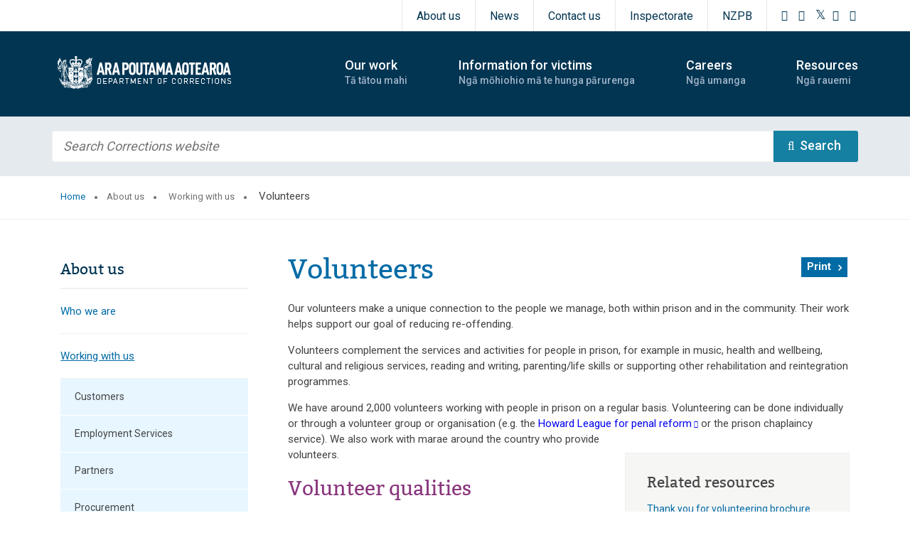

--- FILE ---
content_type: text/html; charset=utf-8
request_url: https://www.corrections.govt.nz/about_us/working_with_us/volunteers
body_size: 9487
content:
<!DOCTYPE html>
<html lang="en-NZ">
<head>
  <title>Volunteers | Department of Corrections</title>
  <meta http-equiv="Content-Type" content="text/html; charset=utf-8" />
  <meta name="dc.date" content="2024-12-03" />
  <meta name="dc.keywords" content="Volunteer, help, support prisoners, volunteering, providing help, getting involved" />
  <meta name="dc.description" content="We have nearly 1,700 authorised volunteers actively working with offenders on a regular basis." />
  
  <!-- Open Graph tags -->
  <meta name="twitter:card" content="summary" />
  <meta property="og:url" content="https://www.corrections.govt.nz/about_us/working_with_us/volunteers" />
  <meta property="og:title" content="Volunteers" />
  <meta property="og:description" content="" />
  <meta property="og:image" content="https://www.corrections.govt.nz/__data/assets/image/0003/39360/Corrections-Logo-Blue-Maori-stacked.jpg" />
  
  <link rel='icon' href='/favicon.ico' type='image/x-icon'/ >

    <!--conditional for style sheets-->
              <meta name="viewport" content="width=device-width, initial-scale=1">
            <link rel="stylesheet" media="all" type="text/css" href="https://www.corrections.govt.nz/__data/assets/css_file/0008/36908/styles.css?v=0.20.0" />
            <link rel="stylesheet" media="all" type="text/css" href="https://www.corrections.govt.nz/__data/assets/css_file/0004/39415/updates.css?v=0.17.6" />
            
  <!--[if IE 6]>
    <link rel="stylesheet" type="text/css" href="/_designs/public_corrections_2013/css/ie6.css" />
  <![endif]-->
  <script type="text/javascript" src="https://www.corrections.govt.nz/__data/assets/js_file/0009/14121/core.js?=0.1.3"></script>  <!-- Google Tag Manager -->
  <script>
    (function(w,d,s,l,i){
      w[l]=w[l]||[];
      w[l].push({
        'gtm.start':new Date().getTime(),
        event:'gtm.js'
      });
      var f=d.getElementsByTagName(s)[0],
        j = d.createElement(s),
        dl=l!='dataLayer'?'&l='+l:'';
      j.async=true;
      j.src='https://www.googletagmanager.com/gtm.js?id=' + i + dl;
      f.parentNode.insertBefore(j, f);
    })(window, document,'script','dataLayer','GTM-5KWLBM');
  </script>
  <!-- End Google Tag Manager -->
  
  <!-- Hotjar Tracking Code for http://www.corrections.govt.nz -->
  <!-- Removed for SDNZ-1344 -->
    <script>
    // (function(h,o,t,j,a,r){
    //     h.hj=h.hj||function(){(h.hj.q=h.hj.q||[]).push(arguments)}; 
    //     h._hjSettings={hjid:932252,hjsv:6};
    //     a=o.getElementsByTagName('head')[0];view.cor
    //     r=o.createElement('script');r.async=1;
    //     r.src=t+h._hjSettings.hjid+j+h._hjSettings.hjsv;
    //     a.appendChild(r);
    // })(window,document,'https://static.hotjar.com/c/hotjar-','.js?sv=');
    </script>

<!--
  Running Squiz Matrix
  Developed by Squiz - http://www.squiz.net
  Squiz, Squiz Matrix, MySource, MySource Matrix and Squiz.net are registered Trademarks of Squiz Pty Ltd
  Page generated: 27 January 2026 23:10:56
-->


</head>
<body class="nojs smallfont  volunteers " style="background-image: url('');">
  <!-- Google Tag Manager (noscript) -->
  <noscript><iframe title="google tag manager" src="https://www.googletagmanager.com/ns.html?id=GTM-5KWLBM" height="0" width="0" style="display:none;visibility:hidden"></iframe></noscript>
  <!-- End Google Tag Manager (noscript) -->
  <!-- start top menu navigation -->


    <!--new design nav menu-->
  										
<!--old nav menu-->
 
 										              

    <!--both old and new use this-->
  

    <!-- conditional-->
            <!--noindex-->
          <header>
               <div class="global-header-top">
                <div class="skip-links">
                  <ul class="skip-links__list">
                    <li class="skip-links__item"><a class="skip-links__link" href="#primary-nav">Skip to Primary Navigation</a></li>
                    <li class="skip-links__item"><a class="skip-links__link" href="#global_search">Skip to Search</a></li>
                    <li class="skip-links__item"><a class="skip-links__link" href="#page">Skip to Main Contents</a></li>
                    <li class="skip-links__item"><a class="skip-links__link" href="#footer">Skip to Footer</a></li>
                  </ul>
                </div>
                  <ul class="global-header-top__nav bare-list">
                    <li title="About us"><a href="https://www.corrections.govt.nz/about_us">About us</a></li>
                    <li title="News" class="mobile-active"><a href="https://www.corrections.govt.nz/news">News</a></li>
                    <li title="Contact us" class="mobile-active"><a href="https://www.corrections.govt.nz/about_us/getting_in_touch/contact_us">Contact us</a></li>
                    <li title="Office of the Inspectorate"><a href="https://inspectorate.corrections.govt.nz/">Inspectorate</a></li>
                    <li title="New Zealand Parole Board"><a href="https://www.paroleboard.govt.nz/">NZPB</a></li>
              </ul>
              <div class="social-links-header">
                  <ul class="bare-list">
                      <li><a href="https://www.facebook.com/CorrectionsNZ/" aria-label="Facebook"><i class="fab fa-facebook"></i></a></li>
                      <li><a href="https://www.instagram.com/correctionsnz/" aria-label="Instagram"><i class="fab fa-instagram"></i></a></li>
                      <li><a href="https://twitter.com/correctionsnz?lang=en" aria-label="Twitter"><i class="fab fa-twitter"></i></a></li>
                      <li><a href="https://www.youtube.com/channel/UCii7iSDcTyfFqnWAWTbUB6w" aria-label="YouTube"><i class="fab fa-youtube"></i></a></li>
                      <li><a href="https://www.linkedin.com/company/correctionsnz/" aria-label="LinkedIn"><i class="fab fa-linkedin-in"></i></a></li>
                  </ul>
              </div>
          </div>
               <div class="global-header-middle">
                  <div class="utility-primary-nav">
                      <ul class="utility-nav bare-list">
                          <li class="utility-nav__logo">
                              <a title="Department of Corrections - Home" href="https://www.corrections.govt.nz/">
                                      <img class="mobile-logo" src="https://www.corrections.govt.nz/__data/assets/image/0010/36964/mobile-logo.png" alt="Department of Corrections">
                                      <img class="desktop-logo" src="https://www.corrections.govt.nz/__data/assets/image/0009/36963/desktop-logo.png" alt="Department of Corrections">
                              </a>
                          </li>
                          <li class="utility-nav__primary-toggle">
                              <a id="toggle-mobile-menu" role="button" href="#primary-nav">
                                  <span>MENU</span>
                                  <i class="far fa-bars active"></i>
                                  <i class="far fa-times"></i>
                                  <span class="visuallyhidden">Skip to primary navigation. </span>
                              </a>
                          </li>
                          <li class="utility-nav__search-toggle">
                              <a href="#global-search">
                                  <span>Skip to search. </span>
                                  </a>
                          </li>
                          <li class="visuallyhidden">
                              <a href="#page">
                                  Skip to content. 
                                  </a>
                          </li>
                      </ul>
                      <nav id="primary-nav" class="primary-nav">
                        <ul class="primary-nav__menu bare-list">
      
                          				        <li >
            <div class="menu-item-names">
                <a href="https://www.corrections.govt.nz/our_work">
                    <span class="menu-item-english">
                        Our work                    </span>
                    <span class="menu-item-maori" lang="mi">
                        Tā tātou mahi 
                    </span>
                </a>
            </div>
            <div class="mobile-open-submenu">
                <a href="#">
                    <i class="far fa-chevron-down active"></i>
                    <i class="far fa-chevron-up"></i>
                </a>
            </div>
            														            <div class="primary-nav__sub-menu">
                <div class="sub-menu__title">
                    <a href="https://www.corrections.govt.nz/our_work">
                        Our work                    </a>
                </div>
                <ul class="bare-list">
                                    <li class="enabled">
                        <i class="fal fa-chevron-right"></i>
                        <a href="https://www.corrections.govt.nz/our_work/before_sentencing">
                            Before sentencing                        </a>
                    </li>
                                    <li class="enabled">
                        <i class="fal fa-chevron-right"></i>
                        <a href="https://www.corrections.govt.nz/our_work/in_the_community">
                            In the community                        </a>
                    </li>
                                    <li class="enabled">
                        <i class="fal fa-chevron-right"></i>
                        <a href="https://www.corrections.govt.nz/our_work/in_prison">
                            In prison                        </a>
                    </li>
                                    <li class="enabled">
                        <i class="fal fa-chevron-right"></i>
                        <a href="https://www.corrections.govt.nz/our_work/when_someone_you_care_about_goes_to_prison">
                            When someone you care about goes to prison                        </a>
                    </li>
                                </ul>
                <div class="primary-nav__featured-image">
                    <a class="image-link" href="/our_work">
                        <img src="/__data/assets/image/0007/10987/DOC_Mens_Prison_ChCh_146_400_x210_px.jpg" alt="We provide a range of programmes that help to reduce re-offending." />
                    </a>
                    <a href="/our_work">
                        We provide a range of programmes that help to reduce re-offending.                        <i class="fal fa-long-arrow-right"></i>
                    </a>
                </div>
                
                
            </div>
            				        </li>
            <li >
            <div class="menu-item-names">
                <a href="https://www.corrections.govt.nz/information_for_victims">
                    <span class="menu-item-english">
                        Information for victims                    </span>
                    <span class="menu-item-maori" lang="mi">
                        Ngā mōhiohio mā te hunga pārurenga 
                    </span>
                </a>
            </div>
            <div class="mobile-open-submenu">
                <a href="#">
                    <i class="far fa-chevron-down active"></i>
                    <i class="far fa-chevron-up"></i>
                </a>
            </div>
            														            <div class="primary-nav__sub-menu">
                <div class="sub-menu__title">
                    <a href="https://www.corrections.govt.nz/information_for_victims">
                        Information for victims                    </a>
                </div>
                <ul class="bare-list">
                                    <li class="enabled">
                        <i class="fal fa-chevron-right"></i>
                        <a href="https://www.corrections.govt.nz/information_for_victims/victim_notification_register">
                            Victim notification register                        </a>
                    </li>
                                    <li class="enabled">
                        <i class="fal fa-chevron-right"></i>
                        <a href="https://www.corrections.govt.nz/information_for_victims/non-contact_orders_in_the_community">
                            Non-contact orders in the community                        </a>
                    </li>
                                    <li class="enabled">
                        <i class="fal fa-chevron-right"></i>
                        <a href="https://www.corrections.govt.nz/information_for_victims/parole_information_for_victims">
                            Parole information for victims                        </a>
                    </li>
                                    <li class="enabled">
                        <i class="fal fa-chevron-right"></i>
                        <a href="https://www.corrections.govt.nz/information_for_victims/related_organisations">
                            Related organisations                        </a>
                    </li>
                                </ul>
                <div class="primary-nav__featured-image">
                    <a class="image-link" href="/information_for_victims">
                        <img src="/__data/assets/image/0008/10988/infoforvictims_400x210_px.jpg" alt="Corrections is committed to helping victims get the information they need." />
                    </a>
                    <a href="/information_for_victims">
                        Corrections is committed to helping victims get the information they need.                        <i class="fal fa-long-arrow-right"></i>
                    </a>
                </div>
                
                
            </div>
            				        </li>
            <li >
            <div class="menu-item-names">
                <a href="https://www.corrections.govt.nz/careers">
                    <span class="menu-item-english">
                        Careers                    </span>
                    <span class="menu-item-maori" lang="mi">
                        Ngā umanga 
                    </span>
                </a>
            </div>
            <div class="mobile-open-submenu">
                <a href="#">
                    <i class="far fa-chevron-down active"></i>
                    <i class="far fa-chevron-up"></i>
                </a>
            </div>
            																		        </li>
            <li >
            <div class="menu-item-names">
                <a href="https://www.corrections.govt.nz/resources">
                    <span class="menu-item-english">
                        Resources                     </span>
                    <span class="menu-item-maori" lang="mi">
                        Ngā rauemi 
                    </span>
                </a>
            </div>
            <div class="mobile-open-submenu">
                <a href="#">
                    <i class="far fa-chevron-down active"></i>
                    <i class="far fa-chevron-up"></i>
                </a>
            </div>
            														            <div class="primary-nav__sub-menu">
                <div class="sub-menu__title">
                    <a href="https://www.corrections.govt.nz/resources">
                        Resources                     </a>
                </div>
                <ul class="bare-list">
                                    <li class="enabled">
                        <i class="fal fa-chevron-right"></i>
                        <a href="https://www.corrections.govt.nz/resources/information_brochures">
                            Information brochures                        </a>
                    </li>
                                    <li class="enabled">
                        <i class="fal fa-chevron-right"></i>
                        <a href="https://www.corrections.govt.nz/resources/inquiries_and_reviews">
                            Inquiries &amp; Reviews                        </a>
                    </li>
                                    <li class="enabled">
                        <i class="fal fa-chevron-right"></i>
                        <a href="https://www.corrections.govt.nz/resources/official_information_act">
                            Official Information Act                        </a>
                    </li>
                                    <li class="enabled">
                        <i class="fal fa-chevron-right"></i>
                        <a href="https://www.corrections.govt.nz/resources/policy_and_legislation">
                            Policy and legislation                        </a>
                    </li>
                                    <li class="enabled">
                        <i class="fal fa-chevron-right"></i>
                        <a href="https://www.corrections.govt.nz/resources/research">
                            Research                        </a>
                    </li>
                                    <li class="enabled">
                        <i class="fal fa-chevron-right"></i>
                        <a href="https://www.corrections.govt.nz/resources/statistics">
                            Statistics                        </a>
                    </li>
                                    <li class="enabled">
                        <i class="fal fa-chevron-right"></i>
                        <a href="https://www.corrections.govt.nz/resources/strategic_reports">
                            Strategic reports                        </a>
                    </li>
                                    <li class="enabled">
                        <i class="fal fa-chevron-right"></i>
                        <a href="https://www.corrections.govt.nz/resources/secondary_legislation">
                            Secondary legislation                        </a>
                    </li>
                                </ul>
                <div class="primary-nav__featured-image">
                    <a class="image-link" href="/resources">
                        <img src="/__data/assets/image/0005/27194/Resources.jpg" alt="See our latest research, newsletters, strategic documents and more." />
                    </a>
                    <a href="/resources">
                        See our latest research, newsletters, strategic documents and more.                        <i class="fal fa-long-arrow-right"></i>
                    </a>
                </div>
                
                
            </div>
            				        </li>
    				                          </ul>
                      </nav>
                      </div>
                  </div>
                   
            </header>
            <!--endnoindex-->
          
          
      

  <!--internal search bar-->
  
  <div class="clear"></div>
 
  <main id="page" class="page clearfix">
      
                    <div class="internal-page-search__container">
	<div class="internal-page__search">
		<form id="global_search" class="global-search" action="https://docnz-search.funnelback.squiz.cloud/s/search.html">
			<fieldset>
			<label>
				<input type="hidden" name="collection" value="docnz~corrections-meta">
				<input type="text" id="global-search" name="query" class="global-search__input" placeholder="Search Corrections website" required>
				<button type="submit"><span class="visuallyhidden">Search Button</span><i class="fal fa-search"></i><span class="desktop-only-text">Search</span></button>
			</label>
			</fieldset>
		</form>
	</div>
</div>          
    <!-- end menu navigation -->
    <div id="content-wrapper" >
    <!-- start bread crumb navigation -->
    <!--noindex-->
    <nav id="breadcrumbs" class="breadcrumbs ">
      <div class="container">
        <ul class="bare-list">
          <li><a href="/">Home</a>
                            <li>
                  <a href="https://www.corrections.govt.nz/about_us">
                    About us                  </a>
                </li>
                              <li>
                  <a href="https://www.corrections.govt.nz/about_us/working_with_us">
                    Working with us                  </a>
                </li>
                            
              <li>
                Volunteers              </li>
                        
        </ul>
      </div>
    </nav>
    <!--endnoindex-->
    <!-- end bread crumb navigation -->

    <!-- start shows title with buttons -->
    
    <!-- end shows title with buttons -->

    <!-- start news page slider -->
        <!-- end news page slider -->

    <!-- start location resources -->
        <!-- end location resource -->

    <!-- start location resources -->
    
    <!-- end location resource -->



    <!-- start frequently visited pages -->
        <!-- end frequently visited pages -->

    <!-- start landing page intro content -->
    
    <!-- start landing page intro content -->

    <!-- start intro level 1 summaries -->
        <!-- start intro level 1 summaries -->

    <!-- start landing page intro content close -->
    
    <!-- start landing page intro content close -->

    <!-- start whats new -->
    
    <!-- end whats new -->

    <!-- start whats new -->
    
    <!-- end whats new -->


    <div class="main-content has-column-left">
      <div class="container">
        <aside class="side-column side-column__left ">
<!-- start sidebar image -->
                        <!-- end sidebar image -->
          
          <nav>
            <div class="secondary-nav ">
              <h3>About us</h3>              <!-- start main left navigation -->

              														                  														                    <ul class="bare-list l-1">
                                              <li class=""><a href="https://www.corrections.govt.nz/about_us/who_we_are" class="">
                        Who we are                        </a>
                        																		                        </li>
                        <!--endlevel1li-->
                                              <li class="hierarchy"><a href="https://www.corrections.govt.nz/about_us/working_with_us" class="hierarchy">
                        Working with us                        </a>
                        														                          <ul class="bare-list l-2">
                                                          <li class=""><a href="https://www.corrections.govt.nz/about_us/working_with_us/customers" class="">
                              Customers                              </a>
                              																		                              </li>
                                                          <li class=""><a href="https://www.corrections.govt.nz/about_us/working_with_us/employment_services" class="">
                              Employment Services                              </a>
                              																		                              </li>
                                                          <li class=""><a href="https://www.corrections.govt.nz/about_us/working_with_us/partners" class="">
                              Partners                              </a>
                              																		                              </li>
                                                          <li class=""><a href="https://www.corrections.govt.nz/about_us/working_with_us/procurement" class="">
                              Procurement                              </a>
                              																		                              </li>
                                                          <li class="active"><a href="https://www.corrections.govt.nz/about_us/working_with_us/volunteers" class="active">
                              Volunteers                              </a>
                              														                                <ul class="bare-list l-3">
                                                                      <li class=""><a href="https://www.corrections.govt.nz/about_us/working_with_us/volunteers/donating_books" class="">
                                    Donating books                                    </a>
                                    																		                                    </li>
                                                                  </ul>
                              				                              </li>
                                                      </ul>
                        				                        </li>
                        <!--endlevel1li-->
                                              <li class=""><a href="https://www.corrections.govt.nz/about_us/getting_in_touch" class="">
                        Getting in touch                        </a>
                        																		                        </li>
                        <!--endlevel1li-->
                                          </ul>
                  				                                  																		                                  																		                                  																		                                  																		                                  																		                                  																		                                  																		                				            </div>
            <!-- end main left navigation -->


            <!-- start resources left navigation -->
            <div class="secondary-nav resource-nav visuallyhidden" style="display:none;" tabindex="-1"> 
             <ul class="active bare-list">
                <li class="title">
                  <a href="/about_us">
                    About us                  </a>
                </li>
                										
              </ul>
            </div>
            
            <!-- end resources left navigation -->
            
            <!-- start quick links -->
            <div class="quick-links">
    <i style="display:none;" class="far fa-chevron-down"></i>
    <i style="display:none;" class="far fa-chevron-up"></i>
    <h3>Quick links</h3>
    <ul class="bare-list">
	    <li><a href="/about_us/getting_in_touch/contact_us">Contact us</a></li>
        <li><a href="/about_us/getting_in_touch/our_locations">Find a location</a></li>
        <li>
<div id="content_div_674542_14700">
<p><a href="https://www.corrections.govt.nz/information_for_victims/related_organisations">Supporting organisations</a></p>
</div>
</li><li>
<div id="content_div_674534_14706">
<p><a href="https://www.corrections.govt.nz/about_us/working_with_us/volunteers">Volunteering</a></p>
</div>
</li>
    </ul>
</div>
<div class="social-links">
    <h3>Connect with us</h3>
    <ul class="bare-list">
    	<li><a href="https://www.youtube.com/channel/UCii7iSDcTyfFqnWAWTbUB6w"><img alt="Our Youtube channel" src="https://www.corrections.govt.nz/__data/assets/image/0017/14075/youtube-icon-blue.png"></a></li>
    	<li><a href="https://www.facebook.com/CorrectionsNZ/"><img alt="Our Facebook page" src="https://www.corrections.govt.nz/__data/assets/image/0020/14078/fb-icon-blue.png"></a></li>
    	<li><a href="https://twitter.com/correctionsnz?lang=en"><img alt="Our Twitter acount" src="https://www.corrections.govt.nz/__data/assets/image/0019/14086/twitter-icon-blue.png"></a></li>
    	<li><a href="https://www.linkedin.com/company/correctionsnz/"><img alt="Our LinkedIn account" style="margin-bottom:1px;" src="https://www.corrections.govt.nz/__data/assets/image/0019/27415/linkedin-icon-blue.png"></a></li>
    </ul>
</div>            <!-- end quick links -->
            <!-- start how can we help navigation -->
            <div style="display:none;">
              														                <div class="linksbox">
                  <ul class="sidenav">
                    <li class="title">How can we help?</li>
                                          																		                                          																		                                          																		                                          																		                                      </ul>
                </div>
              				            </div>
            <!-- end how can we help navigation -->
            <!-- start main body content -->
                        <!-- end main body content -->
          </nav>
        </aside>
        <section id="content" class="content standard has-column-left ">
          <!-- start section_mobile_nav -->
          <div class="side-column mobile-section-nav">
    <div class="quick-links">
        <i style="display:none;" class="far fa-chevron-down active"></i>
        <i style="display:none;" class="far fa-chevron-up"></i>
        <h3>In this section</h3>
        <ul class="bare-list">
            <li class="mobile-section-nav__item">
    <a href="https://www.corrections.govt.nz/about_us/working_with_us/volunteers/donating_books">Donating books</a>
    
<!-- 42504 no results --></li>
        </ul>
    </div>
</div>            
          <!-- start level 3 and 4 landing page intro content -->
          
          <!-- end level 3 and 4 landing page intro content -->

                    <div class="leftcolumn">

                    <h1>Volunteers</h1>
          <div class="print-pdf clearfix">
		<div class="print-pdf__utility-buttons">
			<a href="javascript:window.print()" class="btn btn-blue btn-arrow print-btn">Print</a>
			
			 
		</div>
</div>          
          
          <!-- start main body content -->
          
<div id="content_div_654327_14591">
<p>Our volunteers make a unique connection to the people we manage, both within prison and in the community. Their work helps support our goal of reducing re-offending.</p><p>Volunteers complement the services and activities for people in prison, for example in music, health and wellbeing, cultural and religious services, reading and writing, parenting/life skills or supporting other rehabilitation and reintegration programmes.</p><p>We have around 2,000 volunteers working with people in prison on a regular basis. Volunteering can be done individually or through a volunteer group or organisation (e.g. the <a href="https://www.nzhowardleague.org.nz">Howard League for penal reform</a> or the prison chaplaincy service).&nbsp;We also work with marae around the country who provide volunteers.</p><h2>Volunteer qualities</h2><p>Volunteering can be challenging. Our volunteers need be open-minded and able to take a supportive approach. You will need to cope with difficult people and situations. Our volunteers often become role models for those they work with.</p><h2>Students</h2><p>If you're a student and interested in volunteering for us, you need to be clear about how you can meet the needs of an individual and what skills you can offer.</p><h2>FAQs</h2><p><strong>Can I volunteer if I have a criminal record? </strong></p><p>Having a criminal record does not stop you from applying to be a volunteer. However, it is important for you to declare any previous or pending convictions and any conflicts of interests. Decisions on the suitability of volunteers are made on a case-by-case basis by the General Manager of the prison you wish to volunteer at.</p><p><strong>How much time is involved?</strong></p><p>How often you volunteer is generally determined by your availability and the capacity of the prison site or community corrections centre. You will generally negotiate your commitments with the volunteer coordinator at the prison site you wish to volunteer at. Activities can be scheduled on a regular or adhoc basis depending on what you want to deliver, how much time is needed to deliver the activity/task, and what size room/venue you require. Sites vary as to when they are available for the delivery of volunteer activities. Generally, the best times are 9-11am and 2-4pm weekdays.&nbsp;&nbsp;Some sites can accommodate weekend delivery whilst others cannot.</p><p><strong>What am I expected to do as a volunteer?</strong></p><p>Volunteer activities are selected based on the needs at each site. Volunteer Coordinators will ask you want you would like to do as a volunteer and will determine if that is something needed at that site. Volunteers are not able to deliver therapeutic rehabilitation programmes as these are generally contracted to providers who have trained and skilled staff. Volunteer programmes generally fall under the following categories:</p><ul><li>arts &amp; crafts &ndash; ceramics, quilting, sewing, origami, knitting, screen printing, embroidery, kite making, card making</li><li>visual arts &ndash; painting, drawing, exhibitions</li><li>recreation / hobbies or sporting activities &ndash; yoga, games, cards, bookclub</li><li>educational &ndash; literacy, numeracy, library, computer skills, sign language, ESOL</li><li>creative writing</li><li>employment skills &ndash; beekeeping, bike maintenance, work readiness</li><li>Toi Māori &ndash; kapahaka, carving, weaving, te reo, tikanga, Waiata</li><li>performing arts &ndash; music, drama, dance</li><li>life skills &ndash; budgeting, parenting, personal development, communication skills, mentoring and coaching, cooking</li><li>pet therapy</li><li>health and wellbeing &ndash; addictions support ie gambling, alcohol, drugs</li><li>legal advice</li><li>Māori and Pacific cultural support/advice</li></ul><p><strong>Is there any training or support for volunteers?</strong></p><p>All volunteers must:</p><ul><li>fill in an application form,</li><li>sign a code of conduct and permission to drug test form,</li><li>declare any conflicts of interests and/or previous convictions,</li><li>apply for an APPE card which is scanned to give access to prison sites,</li><li>attend a health and safety site induction training which could take several hours and may only be offered at certain times of the day/week.</li></ul><p>Volunteer Coordinators will interview you and prepare you before you start. They will take you on a site tour and will show you how to use safety equipment if it is issued to you. Volunteer Coordinators may ask you to attend peer supervision with other volunteers and will generally pair you up with a more experienced volunteer who will mentor you through your first few visits. Volunteer Coordinators will often greet you on arrival and when exiting sites. They are there to support you and answer any questions you may have. You may be invited to attend other training courses available to staff as opportunities arise.</p><h2>How to apply</h2><p>If you are interested in volunteering please email <a href="mailto:reintegrationservices@corrections.govt.nz">reintegrationservices@corrections.govt.nz</a> with the following details:</p><ul type="disc"><li>The prison you are interested in volunteering at</li><li>A brief description of the volunteer work you would like to do</li><li>A brief summary of your skills and experience related to this work</li></ul><p>Your enquiry will be forwarded to the local volunteer coordinator in your region. Our coordinators oversee the recruitment, engagement, training, administration, and monitoring of volunteers, and they serve as the first point of contact for any local issues.</p><p>For any other general questions about our volunteer programme, please email us at <a href="mailto:reintegrationservices@corrections.govt.nz">reintegrationservices@corrections.govt.nz</a>.</p>
</div>
          <!-- end main body content -->

          <!-- start resource article index -->
          
          <!-- end resource article index-->

          <!-- start related resources -->
          <div class="related-resource float--right">
	<h3>Related resources</h3>
	<ul class="bare-list">
        <li><a href="https://www.corrections.govt.nz/resources/information_brochures/thank_you_for_volunteering_with_corrections">Thank you for volunteering brochure</a></li>


	</ul>
	<a href="/resources" class="btn btn-blue btn-arrow btn-block btn-noborder">Go to Resources</a>
</div>          <!-- end related resources -->

          <!-- start level 3 and 4 landing page intro close -->
          
          <!-- start level 3 and 4 landing page intro close -->

                    </div>
        </section>
      </div>
    </div>
  </div>
  </main>
  
   <!--footer -->
  <!--old design-->
   										  
   
  <!--new design-->
    
  <!--conditional-->
              
            <!--noindex-->
            <footer id="footer">
                <div class="footer-nav-top">
                    <ul class="bare-list footer-list">
     <li>
    <a href="https://www.corrections.govt.nz/our_work" class="nested-list-heading">Our work</a><ul class="bare-list nested-list">
    <li>
    <a href="https://www.corrections.govt.nz/our_work/before_sentencing">
       Before sentencing
    </a>
</li><li>
    <a href="https://www.corrections.govt.nz/our_work/in_the_community">
       In the community
    </a>
</li><li>
    <a href="https://www.corrections.govt.nz/our_work/in_prison">
       In prison
    </a>
</li><li>
    <a href="https://www.corrections.govt.nz/our_work/when_someone_you_care_about_goes_to_prison">
       When someone you care about goes to prison
    </a>
</li>
</ul></li> <li>
    <a href="https://www.corrections.govt.nz/information_for_victims" class="nested-list-heading">Information for victims</a><ul class="bare-list nested-list">
    <li>
    <a href="https://www.corrections.govt.nz/information_for_victims/victim_notification_register">
       Victim notification register
    </a>
</li><li>
    <a href="https://www.corrections.govt.nz/information_for_victims/non-contact_orders_in_the_community">
       Non-contact orders in the community
    </a>
</li><li>
    <a href="https://www.corrections.govt.nz/information_for_victims/parole_information_for_victims">
       Parole information for victims
    </a>
</li><li>
    <a href="https://www.corrections.govt.nz/information_for_victims/related_organisations">
       Related organisations
    </a>
</li>
</ul></li> <li>
    <a href="https://www.corrections.govt.nz/careers" class="nested-list-heading">Careers</a>
<div id="content_container_942008_37122">

</div>
</li> <li>
    <a href="https://www.corrections.govt.nz/about_us" class="nested-list-heading">About us</a><ul class="bare-list nested-list">
    <li>
    <a href="https://www.corrections.govt.nz/about_us/who_we_are">
       Who we are
    </a>
</li><li>
    <a href="https://www.corrections.govt.nz/about_us/working_with_us">
       Working with us
    </a>
</li><li>
    <a href="https://www.corrections.govt.nz/about_us/getting_in_touch">
       Getting in touch
    </a>
</li>
</ul></li>
</ul>        
                    <a href="https://www.corrections.govt.nz/about_us/getting_in_touch/contact_us" class="make-an-enquiry">
                        <span>Make an enquiry</span>
                        
                    </a>
        
                </div>
                <div class="footer-nav-bottom">
                    <div class="footer-nav-bottom-container">
                        <ul class="bare-list">
                            <li>
                               <a href="https://www.corrections.govt.nz/about_this_site">
                                   About this site
                               </a> 
                            </li>
                            <li>
                                <a href="https://www.corrections.govt.nz/about_us/who_we_are/our_privacy_commitment">
                                    Privacy
                                </a>
                            </li>
                            <li>
                                <a href="https://www.corrections.govt.nz/about_this_site/copyright_and_terms_of_use">
                                    Copyright & terms of use
                                </a>
                            </li>
                            <li>
                                <a href="https://www.corrections.govt.nz/site_map">
                                    Sitemap
                                </a>
                            </li>
                            <li>
                                <a href="https://www.corrections.govt.nz/related_sites">
                                    Related sites
                                </a>
                            </li>
                        </ul>
                       <div class="footer-logo-container">
                            <a href="/#" id="shield-btn" style="cursor:pointer;overflow:visible;height:23px;"><img src="https://www.corrections.govt.nz/__data/assets/image/0007/36529/custom-logo.png" style="width: 35px;position: relative;top: 6px;height: 35PX;margin-top: 0;margin-right: 25px;" alt="The Shielded Site logo"></a>
                            <a href="https://www.govt.nz/">
                                <img style="height:auto; margin-top:10px" src="https://www.corrections.govt.nz/__data/assets/image/0003/46083/NZGovt-logo-expanded-wordmark-white.png" alt="New Zealand Government"/>
                            </a>
                            <div>
                            <script src="https://staticcdn.co.nz/embed/embed.js"></script>
                            <script>
                                (function () {
                                    window.onload = function(){
                                        var frameName = new ds07o6pcmkorn({
                                            openElementId: "#shield-btn",
                                            modalID: "modal",
                                        });
                                        frameName.init();
                                    }
                                })();
                            </script>
                            </div>
                        </div>
                    </div>
                    
                </div>
            </footer>
            <!--endnoindex-->
 
          

  <!--old design-->
    
      
   <!--new design-->
   
  
   <!--conditional-->
              <script src="https://www.corrections.govt.nz/__data/assets/js_file/0011/36938/coreminjs.js"></script>
<script src="https://www.corrections.govt.nz/__data/assets/js_file/0010/36937/mainminjs.js"></script>
<!-- Custom GTM script -->
<script src="https://www.corrections.govt.nz/__data/assets/js_file/0007/37681/gtm-custom.js"></script>
<!-- Flatpickr Library -->
<script src="https://www.corrections.govt.nz/__data/assets/js_file/0005/43934/flatpickr.js"></script>
<!-- Form Dependent -->
<script src="https://www.corrections.govt.nz/__data/assets/js_file/0015/44016/form-dependent.js?v=0.1.5"></script>
<!--Funnelback scripts-->
<!--jquery migrate required for funnelback autocomplate--> 
<script src="https://www.corrections.govt.nz/__data/assets/js_file/0013/34141/jquery-migrate.min.js"></script>

<!--<script src="https://doc-search.squiz.cloud/s/resources/parole-board-web/jquery-ui.min.js"></script>-->
<!--<script src="resources-global/js/jquery/jquery-ui-1.10.3.custom.min.js"></script>-->
<script src="https://docnz-search.funnelback.squiz.cloud/s/resources-global/js/jquery/jquery-ui-1.10.3.custom.min.js"></script>
<script src="https://docnz-search.funnelback.squiz.cloud/s/resources-global/thirdparty/bootstrap-3.0.0/js/bootstrap.min.js"></script>
<script src="https://docnz-search.funnelback.squiz.cloud/s/resources-global/js/jquery/jquery.tmpl.min.js"></script>
<script src="https://docnz-search.funnelback.squiz.cloud/s/resources-global/js/jquery.funnelback-completion.js"></script>

<script>
    jQuery(document).ready( function() {
    
        jQuery('[data-toggle=tooltip]').tooltip({'html': true});
        
        // Query completion setup.
        jQuery("input#global-search").fbcompletion({
          'enabled'    : 'enabled',
          'standardCompletionEnabled': true,
          'collection' : 'docnz~corrections-meta',
          'program'    : 'https://docnz-search.funnelback.squiz.cloud/s/suggest.json',
          'format'     : 'extended',
          'alpha'      : '0.5',
          'show'       : '10',
          'sort'       : '0',
          'length'     : '3',
          'delay'      : '0',
          'profile'    : '_default',
          //'query'      : 'collection=parole-board-web&amp;profile=_default&amp;query=decisions',
          //Search based completion
          'searchBasedCompletionEnabled': false,
          'searchBasedCompletionProgram': 'https://docnz-search.funnelback.squiz.cloud/s/search.json',
        });
    });
</script>            <link rel="StyleSheet" media="print" type="text/css" href="https://www.corrections.govt.nz/__data/assets/css_file/0014/11732/print.css" />            


</body>
</html>

--- FILE ---
content_type: application/javascript
request_url: https://www.corrections.govt.nz/__data/assets/js_file/0010/36937/mainminjs.js
body_size: 3224
content:
function detectScrolling(){var triggerPoint=90,scrTop=0,featureDetected=false;function onRepaint(){if(typeof window.requestAnimationFrame==="undefined"){detectTrigger();return}if(!featureDetected){window.requestAnimationFrame(detectTrigger)}featureDetected=true}function detectTrigger(){scrTop=$(window).scrollTop();featureDetected=false;scrTop>=10?$("html").addClass("moving"):$("html").removeClass("moving");scrTop>=triggerPoint?$("html").addClass("scrolling"):$("html").removeClass("scrolling")}detectTrigger();$(window).on("scroll",function(){onRepaint()})};function addCaptionsToImages(){$("div.auto-caption img").each(function(){var $this=$(this),theImg=this,marginSide,origAlign=$this.css("float"),wrapWidth=$this.css("width");if(wrapWidth=="0px"){wrapWidth=$this.outerWidth()}if(origAlign=="left"){marginSide="right"}else{marginSide="left"}this.align="";this.hspace=0;this.vspace=0;$(this).wrap("<div class=\"caption-wrapper\" style='float: "+origAlign+"; width: "+wrapWidth+"; margin-bottom: 5px;margin-"+marginSide+": 10px'></div>");$(this).after("<p class=\"image-caption\">"+this.alt.replace(/\|/gi,"<br>")+"</p>")})}function globalActions(){if($(".news-media-results__landing".length)){$(".news-media-results__landing ul li").sort(sort_li).appendTo(".news-media-results__landing ul")}function sort_li(a,b){return $(b).data("promoted")<$(a).data("promoted")?1:-1}$(".information-listing ul li").matchHeight({byRow:true,property:"height",target:null,remove:false});$(".whats-new ul li").matchHeight({byRow:true,property:"height",target:null,remove:false});$(".landing-tiles li").matchHeight({byRow:true,property:"height",target:null,remove:false});$(".in-this-section li div").matchHeight({byRow:true,property:"height",target:null,remove:false});$(".ct-image-gallery ul li").matchHeight({byRow:true,property:"height",target:null,remove:false});$(".ct-image-gallery ul li p").matchHeight({byRow:false,property:"height",target:null,remove:false});$(".three-slick").slick({appendArrows:false,dots:true,slidesToShow:3,autoplay:false,adaptiveHeight:true,autoplaySpeed:5000,responsive:[{breakpoint:1024,settings:{slidesToShow:3,centerMode:true,centerPadding:"40px"}},{breakpoint:768,settings:{slidesToShow:1,centerMode:true,centerPadding:"40px"}}]});$(".location-results-map").find("iframe").attr("title","google map of locations");$(".accordion").accordion({header:".accordion__title",heightStyle:"content"});if($(".ct-banner.full-banner").length){$(".ct-banner.full-banner").prependTo("#content > .container")}if($(".ct-image-gallery__video").length){var currentVideo;$(".ct-image-gallery__video-player").hide();$(".ct-image-gallery__video").on("click",function(){var $this=$(this),videoUrl=$this.data("videourl"),videoPlayer;$(".ct-image-gallery__video-player").hide();$this.children().closest(".ct-image-gallery__video-player").appendTo("body");$("body > .ct-image-gallery__video-player").show();currentVideo=$this});$(document).on("click",".ct-image-gallery__video-player .ct-image-gallery__video-player--overlay",function(){$("body > .ct-image-gallery__video-player").hide();$("body > .ct-image-gallery__video-player").appendTo(currentVideo)});$(document).keyup(function(e){if(e.keyCode===27){$("body > .ct-image-gallery__video-player").hide();$("body > .ct-image-gallery__video-player").appendTo(currentVideo)}})}$(".ct-slider").slick({dots:true,infinite:true,speed:300,slidesToShow:1,adaptiveHeight:true});$(".ct-accordion.ct-accordion-collapsed").accordion({active:false,collapsible:true,autoHeight:false,heightStyle:"content",header:".ct-accordion-item__title"});$(".ct-accordion.ct-accordion-expanded").accordion({active:0,collapsible:true,autoHeight:false,heightStyle:"content",header:".ct-accordion-item__title"});$(".ct-accordion.ct-accordion-allexpanded").accordion({active:true,collapsible:false,autoHeight:false,heightStyle:"content",header:".ct-accordion-item__title",disabled:true});$(".ct-accordion.ct-accordion-multiple .ct-accordion-item__title").click(function(){$(this).next().slideToggle();$(this).toggleClass("ui-state-active");return false}).next().hide();if($(".ct-accordion.ct-accordion-multiple").hasClass("option-ct-accordion-expanded")){$(".ct-accordion.ct-accordion-multiple.option-ct-accordion-expanded .ct-accordion-item__content").first().show();$(".ct-accordion.ct-accordion-multiple.option-ct-accordion-expanded .ct-accordion-item__title").first().addClass("ui-state-active")}if($(".ct-accordion.ct-accordion-multiple").hasClass("option-ct-accordion-allexpanded")){$(".ct-accordion.ct-accordion-multiple.option-ct-accordion-allexpanded .ct-accordion-item__content").show();$(".ct-accordion.ct-accordion-multiple.option-ct-accordion-allexpanded .ct-accordion-item__title").addClass("ui-state-active")}if($(".expand-collapse-all-btn").length){$(".expand-collapse-all-btn").click(function(){if($(this).hasClass("all-collapsed")){$(this).parent().parent().find(".ct-accordion-item__content").slideDown();$(this).parent().parent().find(".ct-accordion-item__title").addClass("ui-state-active");$(this).removeClass("all-collapsed");$(this).text("Hide all")}else{$(this).parent().parent().find(".ct-accordion-item__content").slideUp();$(this).parent().parent().find(".ct-accordion-item__title").removeClass("ui-state-active");$(this).addClass("all-collapsed");$(this).text("Show all")}})}$(".ct-tabs").tabs()};function relatedResources(){if(window.innerWidth>=1024){$(".leftcolumn *").each(function(i){i=i+1;var ulParents=$(this).parents("ul");if(i%9==0){if(!ulParents.length){$(".related-resource").insertAfter(this);return false}else{$(".related-resource").insertAfter(ulParents);return false}}})}else{$(".related-resource").appendTo(".leftcolumn")}}function primaryNavSetup(){$(".primary-nav__sub-menu ul").each(function(){var count=$(this).find("li").length;if(count>4){$(this).find("li:lt(4)").css("border-right"," 1px solid #d8dae1")}})}function primaryNavFunctionality(){if(window.innerWidth>=1024){$(".primary-nav").css("display","block");$(".primary-nav__menu li").mouseenter(function(){$(this).find(".primary-nav__sub-menu").addClass("active")});$(".primary-nav__menu li, .primary-nav__sub-menu").mouseleave(function(){$(this).find(".primary-nav__sub-menu").removeClass("active")})}else{$(".primary-nav").css("display","none");$("#toggle-mobile-menu i.fa-bars").addClass("active").css("display","inline-block");;$("#toggle-mobile-menu i.fa-times").removeClass("active").css("display","none");$(".primary-nav__menu li").unbind("mouseenter mouseleave");$("#toggle-mobile-menu").off("click").click(function(e){e.preventDefault();if($(".primary-nav").css("display")=="none"){$(".primary-nav").css("display","block")}else{$(".primary-nav").css("display","none")}$(this).find("i").toggle()});$(".mobile-open-submenu").off("click").click(function(){if($(this).siblings(".primary-nav__sub-menu").css("display")=="none"){$(".mobile-open-submenu").parent().removeClass("open");$(".mobile-open-submenu").siblings(".primary-nav__sub-menu").removeClass("active");$(".mobile-open-submenu").find("i.fa-chevron-down").addClass("active");$(".mobile-open-submenu").find("i.fa-chevron-up").removeClass("active");$(this).parent().addClass("open");$(this).siblings(".primary-nav__sub-menu").addClass("active");$(this).find("i.fa-chevron-down").removeClass("active");$(this).find("i.fa-chevron-up").addClass("active")}else{$(this).parent().removeClass("open");$(this).siblings(".primary-nav__sub-menu").removeClass("active");$(this).find("i.fa-chevron-down").addClass("active");$(this).find("i.fa-chevron-up").removeClass("active")}})}}function newsMatchHeights(){$(".latest-news-list li div.news-details").matchHeight({byRow:true,property:"height",target:null,remove:false});$(".latest-news-list .slick-track li div.news-details").matchHeight({byRow:true,property:"height",target:null,remove:false})}function slickSetUp(){$(".at-a-glance-slick-container").slick({arrows:true,dots:false,infinite:true,slidesToShow:1,slidesToScroll:1,centerMode:true,centerPadding:"60px",responsive:[{breakpoint:3000,settings:"unslick"},{breakpoint:1024,settings:{slidesToShow:3,slidesToScroll:1,centerMode:true,centerPadding:"30px"}},{breakpoint:760,settings:{slidesToShow:2,slidesToScroll:1,centerMode:true,centerPadding:"30px"}},{breakpoint:480,settings:{slidesToShow:1,slidesToScroll:1,centerMode:true,centerPadding:"30px"}}]});$(".latest-news-list").slick({accessibility:true,arrows:true,dots:false,infinite:true,slidesToShow:1,slidesToScroll:1,centerMode:true,centerPadding:"60px",responsive:[{breakpoint:3000,settings:"unslick"},{breakpoint:1024,settings:{slidesToShow:3,slidesToScroll:1,centerMode:true,centerPadding:"30px"}},{breakpoint:760,settings:{slidesToShow:2,slidesToScroll:1,centerMode:true,centerPadding:"30px"}},{breakpoint:480,settings:{slidesToShow:1,slidesToScroll:1,centerMode:true,centerPadding:"30px"}}]});newsMatchHeights();$(".practice-values-list").slick({arrows:true,dots:false,infinite:true,slidesToShow:1,slidesToScroll:1,centerMode:true,centerPadding:"60px",responsive:[{breakpoint:3000,settings:"unslick"},{breakpoint:1024,settings:{slidesToShow:3,slidesToScroll:1,centerMode:true,centerPadding:"30px"}},{breakpoint:760,settings:{slidesToShow:2,slidesToScroll:1,centerMode:true,centerPadding:"30px"}},{breakpoint:480,settings:{slidesToShow:1,slidesToScroll:1,centerMode:true,centerPadding:"30px"}}]})}function otpAccordionSetup(){var acc=document.getElementsByClassName("otp-accordion");var i;for(i=0;i<acc.length;i++){acc[i].addEventListener("click",function(){this.classList.toggle("active");var panel=this.nextElementSibling;if(panel.style.maxHeight){panel.style.maxHeight=null}else{panel.style.maxHeight=panel.scrollHeight+"px"}})};}function onThisPageSetup(){if($(".on-this-page").length){if($("#content h2").length){var e=[],t="",s="",n=0;$("#content h2").each(function(){s="header-"+n,n++,$(this).attr("id",s),e.push($(this).text())}),n>9&&$(".on-this-page__show-all").removeClass("on-this-page__show-all--hidden");for(var a=0;a<e.length;a++)t+="<li class=\"col-md-4\"><a href='#header-"+a+"'>"+e[a]+"</a></li>";$(".on-this-page__show-all span").append(e.length),$(".on-this-page__list").append(t),$(".on-this-page__list a").on("click",function(){$("html, body").animate({scrollTop:$($.attr(this,"href")).offset().top},500)})}else{$(".on-this-page").addClass("on-this-page--hidden")}}}function dateTimePickersSetup(){$("input[type='date'], input[type='datetime-local'], input[type='time']").each(function(index){var $this_date_field=$(this);var config={allowInput:true,onOpen:function(selectedDates,dateStr,instance){$(instance.altInput).prop("readonly",true)},onClose:function(selectedDates,dateStr,instance){$(instance.altInput).prop("readonly",false);$(instance.altInput).blur()}};var isDatePickerRange=typeof $this_date_field.data("datepicker-range")!=="undefined";if(isDatePickerRange){config.mode="range"}var type=$this_date_field.attr("type");switch(type){case"time":config.noCalendar=true;config.enableTime=true;config.altInput=true;config.altFormat="h:iK";config.dateFormat="h:iK";break;case"datetime-local":config.enableTime=true;config.altInput=true;config.altFormat="d/m/Y h:iK";config.dateFormat="d/m/Y h:iK";break;default:config.altInput=true;config.altFormat="d/m/Y";config.dateFormat="d/m/Y";}$this_date_field.flatpickr(config)})}var accessibilityMegaMenu=function(){if(window.innerWidth>=1024){$(".primary-nav ul li").focusin(function(e){$(this).siblings().find(".primary-nav__sub-menu").removeClass("active");$(this).find(".primary-nav__sub-menu").addClass("active")});var lastElementOfMenu=$(".primary-nav > ul > li:last-child .primary-nav__sub-menu .primary-nav__featured-image a:last-child");lastElementOfMenu.focusout(function(){$(this).closest(".primary-nav__sub-menu").removeClass("active")})}};var setTabIndexNewsItems=function(){if(window.innerWidth>=1024){$(".latest-news-list li a").attr("tabIndex",0)}};var quickLinksMobileSetup=function(){if(window.innerWidth<=1024){$(".quick-links i.fa-chevron-down").addClass("active");$(".quick-links > h3").off("click").click(function(){$(this).parent().find("i").toggleClass("active");$(this).parent().find("ul").toggleClass("active")})}};var sectionNavMobileSetup=function(){$(".mobile-section-nav__expand-button").on("click",function(){$(this).toggleClass("active-sub").next(".mobile-section-nav__children").toggleClass("active-sub")})};var addExtenalLinkMarkup=function(){$(".standard a[href*=\"//\"]:not(.btn):not([href*=\"https://www.corrections.govt.nz/\"])").addClass("externalLink").attr("rel","external").append("<span class=\"sr-only\">(external link)</span>");$(".standard a[href*=\"//\"]:not(.btn):not([href*=\"https://www.corrections.govt.nz/\"])").has("img").removeClass("externalLink")};$(window).on("resize orientationchange",function(){$(".latest-news-list").slick("resize");$(".practice-values-list").slick("resize");$(".at-a-glance-slick-container").slick("resize");primaryNavFunctionality();newsMatchHeights();setTabIndexNewsItems();relatedResources()});$(document).ready(function(){detectScrolling();globalActions();primaryNavFunctionality();slickSetUp();primaryNavSetup();quickLinksMobileSetup();sectionNavMobileSetup();setTabIndexNewsItems();accessibilityMegaMenu();relatedResources();addCaptionsToImages();addExtenalLinkMarkup();otpAccordionSetup();onThisPageSetup();dateTimePickersSetup();if(window.location.href.indexOf("new_design=true")>-1){updatingAnchorsForTesting()}});var updatingAnchorsForTesting=function(){var anchors=$("a").not(".skip-links__link");for(var i=0;i<anchors.length;i++){if(anchors[i].href.indexOf("?")>-1){anchors[i].href+="&new_design=true"}else{anchors[i].href+="?new_design=true"}}};